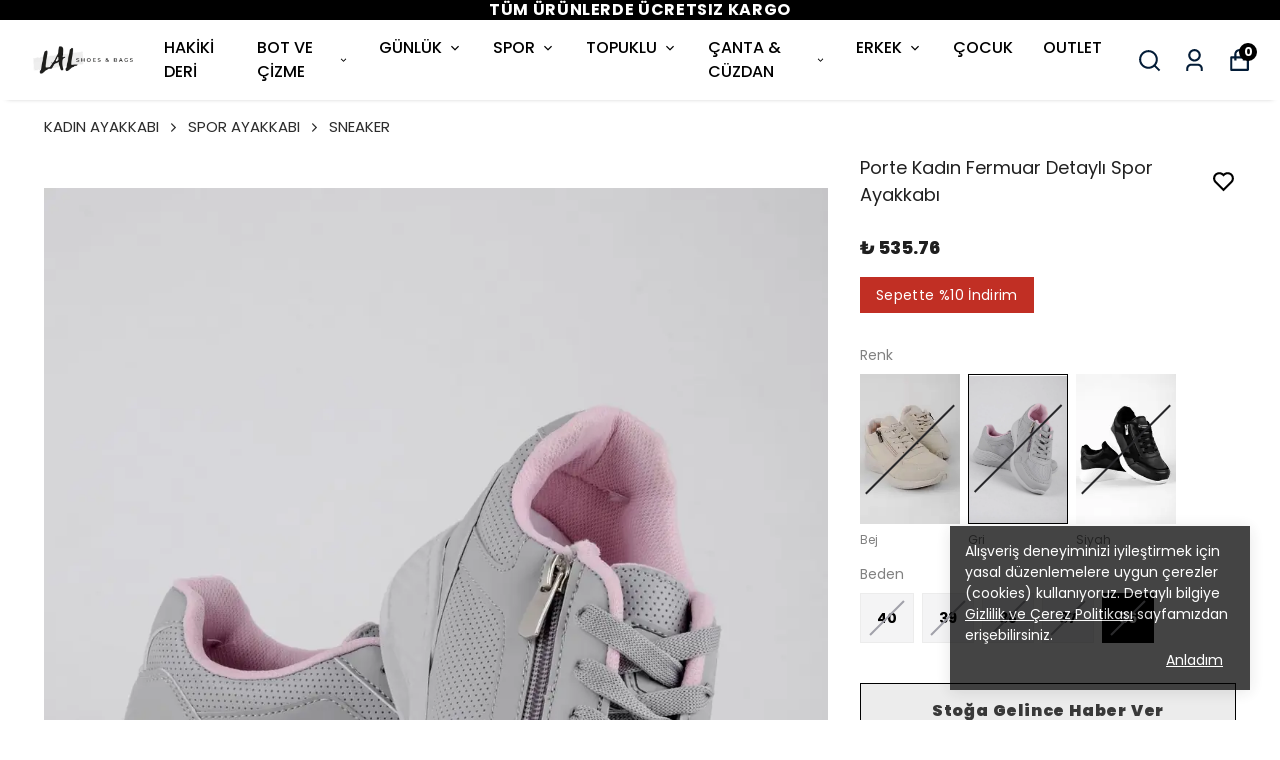

--- FILE ---
content_type: application/javascript; charset=utf-8
request_url: https://cdn.myikas.com/sf/v1/8fac2a93-9800-4a55-bb40-f649e729d0d5/a8bd553c-9b19-4771-b674-0dfa090f9b97/1768402112127/_next/static/YDpRPp3y87zZ41YyfMKHF/_buildManifest.js
body_size: 715
content:
self.__BUILD_MANIFEST=function(c,s,a,t,e,u,f,n,d,o,i,r,b,h,k,j,g,l,p,_,v,w,I,B,F,A,D,E,L,M,N,S){return{__rewrites:{beforeFiles:[],afterFiles:[],fallback:[]},"/":[c,s,e,u,f,n,d,o,i,r,b,h,k,j,g,D,a,t,l,p,E,_,"static/chunks/pages/index-52c84f80a1459262.js"],"/404":[c,s,e,u,f,n,d,o,i,r,b,h,k,j,g,a,t,l,p,_,"static/chunks/pages/404-ee7d5408a2982503.js"],"/_error":["static/chunks/pages/_error-de78e1cf321086c0.js"],"/account":[c,s,e,u,f,n,d,o,i,r,b,h,k,j,g,I,B,a,t,l,v,F,p,w,A,_,"static/chunks/pages/account-510c1db1865cf62d.js"],"/account/activate":[c,s,a,"static/chunks/pages/account/activate-b41290d1902343bd.js"],"/account/addresses":[c,s,e,u,f,n,d,o,i,r,b,h,k,j,g,I,B,a,t,l,v,F,p,w,A,_,"static/chunks/pages/account/addresses-8c8c20eb8d2e26b1.js"],"/account/favorite-products":[c,s,e,u,f,n,d,o,i,r,b,h,k,j,g,I,B,a,t,l,v,F,p,w,A,_,"static/chunks/pages/account/favorite-products-1be5cc7c0ee1f290.js"],"/account/forgot-password":[c,s,e,u,f,n,d,o,i,r,b,h,k,j,g,a,t,l,p,_,"static/chunks/pages/account/forgot-password-699296a3357e606c.js"],"/account/login":[c,s,e,u,f,n,d,o,i,r,b,h,k,j,g,a,t,l,v,L,p,w,_,"static/chunks/pages/account/login-8134308d46e417db.js"],"/account/orders":[c,s,e,u,f,n,d,o,i,r,b,h,k,j,g,I,B,a,t,l,v,F,p,w,A,_,"static/chunks/pages/account/orders-d9bdc053b7ae8ffc.js"],"/account/orders/[id]":[c,s,e,u,f,n,d,o,i,r,b,h,k,j,g,I,B,a,t,l,v,F,p,w,A,_,"static/chunks/pages/account/orders/[id]-f2c4395b16272975.js"],"/account/raffles":[c,s,a,"static/chunks/pages/account/raffles-80289ab1a488b7e1.js"],"/account/recover-password":[c,s,e,u,f,n,d,o,i,r,b,h,k,j,g,a,t,l,p,_,"static/chunks/pages/account/recover-password-b91e51db142ba264.js"],"/account/register":[c,s,e,u,f,n,d,o,i,r,b,h,k,j,g,a,t,l,v,L,p,w,_,"static/chunks/pages/account/register-acf2baddac2f1189.js"],"/blog":[c,s,e,u,f,n,d,o,i,r,b,h,k,j,g,a,t,l,p,M,_,"static/chunks/pages/blog-ae0bbfb36261cb24.js"],"/blog/[slug]":[c,s,e,u,f,n,d,o,i,r,b,h,k,j,g,a,t,l,p,M,_,"static/chunks/pages/blog/[slug]-4f7a50499bf8f515.js"],"/cart":[c,s,e,u,f,n,d,o,i,r,b,h,k,j,g,B,a,t,l,p,_,"static/chunks/pages/cart-988df2bfb02d50bb.js"],"/checkout":[c,s,a,t,v,"static/chunks/5069-57cc97b20951870e.js","static/chunks/pages/checkout-d7fb29f56c2fe38f.js"],"/pages/[slug]":[c,s,e,u,f,n,d,o,i,r,b,h,k,j,g,I,a,t,l,v,p,_,"static/chunks/pages/pages/[slug]-be2b57d710c3d2c7.js"],"/raffle":[c,s,a,"static/chunks/pages/raffle-caf91f29d5b0014f.js"],"/raffle/[slug]":[c,s,a,"static/chunks/pages/raffle/[slug]-05c8f564a3a825d8.js"],"/search":[c,s,e,u,f,n,d,o,i,r,b,h,k,j,g,a,t,l,N,p,S,_,"static/chunks/pages/search-92eb02b822d59c1d.js"],"/[slug]":[c,s,e,u,f,n,d,o,i,r,b,h,k,j,g,D,a,t,l,N,p,E,S,_,"static/chunks/pages/[slug]-11a8ffe0750b65d1.js"],sortedPages:["/","/404","/_app","/_error","/account","/account/activate","/account/addresses","/account/favorite-products","/account/forgot-password","/account/login","/account/orders","/account/orders/[id]","/account/raffles","/account/recover-password","/account/register","/blog","/blog/[slug]","/cart","/checkout","/pages/[slug]","/raffle","/raffle/[slug]","/search","/[slug]"]}}("static/chunks/29107295-4a69275373f23f88.js","static/chunks/e82996df-fce72b84668cd244.js","static/chunks/34-f58e8faff337b2cf.js","static/chunks/4070-307c7c831eea116f.js","static/chunks/019d026b-40d9ae730a991cbb.js","static/chunks/fea29d9f-111c5a50cc7d10f8.js","static/chunks/e21e5bbe-6cf8b914e4ae1740.js","static/chunks/3a17f596-ba670d59f84ce9f8.js","static/chunks/41155975-21ab3346cb1ce36e.js","static/chunks/cb355538-41b569a25ced54d3.js","static/chunks/4577d2ec-39584a3511d4d457.js","static/chunks/737a5600-4d6189410635e771.js","static/chunks/ebc70433-3e2bbd081005697c.js","static/chunks/6eb5140f-a1837828f3a466d1.js","static/chunks/90cba634-2f5f13adf08ab945.js","static/chunks/5d416436-e6f5c3da4cc7661a.js","static/chunks/5727625e-4fc022601e94836d.js","static/chunks/2180-824f9bf53df8ea3a.js","static/chunks/250-831dee197b69cf38.js","static/css/9fbcc04b7822d06d.css","static/chunks/7432-1f430963b286187e.js","static/chunks/1054-0a1db2aef566171c.js","static/chunks/68c0a17d-39e2352104991b0f.js","static/chunks/2e3a845b-89649dc50eecf207.js","static/chunks/5971-2fe15cf14167504a.js","static/chunks/6648-dd50baf203341fb6.js","static/chunks/92977076-3e69fcbd56b314de.js","static/chunks/7762-7792f8a1ad88d92a.js","static/chunks/8515-7d411bfe77830799.js","static/chunks/3483-95a46f748b5a7af1.js","static/chunks/6751-9891486f294c7bd1.js","static/chunks/443-5ab192c3a25e23fe.js"),self.__BUILD_MANIFEST_CB&&self.__BUILD_MANIFEST_CB();